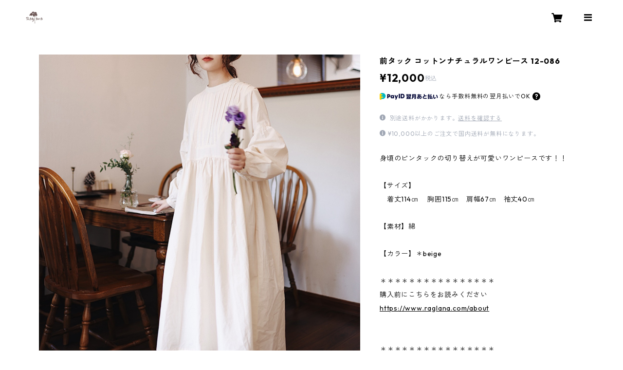

--- FILE ---
content_type: text/xml
request_url: https://sts.amazonaws.com/
body_size: 1675
content:
<AssumeRoleWithWebIdentityResponse xmlns="https://sts.amazonaws.com/doc/2011-06-15/">
  <AssumeRoleWithWebIdentityResult>
    <Audience>ap-northeast-1:e4b88464-c9e5-4cc8-8c4e-c61895b363f3</Audience>
    <AssumedRoleUser>
      <AssumedRoleId>AROAY3N7I4XDRV2Q577WH:web-identity</AssumedRoleId>
      <Arn>arn:aws:sts::608675882439:assumed-role/Cognito_DynamoPoolUnauth/web-identity</Arn>
    </AssumedRoleUser>
    <Provider>cognito-identity.amazonaws.com</Provider>
    <Credentials>
      <AccessKeyId>ASIAY3N7I4XDUQQ5UJKT</AccessKeyId>
      <SecretAccessKey>6RErxgDAaP/A2eziwXMSbKaJxj/qrwZDgvyEQ2nJ</SecretAccessKey>
      <SessionToken>FwoGZXIvYXdzECgaDMFcZj98QDsnkSAjXSKwAoIaycaFIeBuA8i8F9rmG2wB4kR5MPmGcGFKepmtCYwlE1rcN52yyJXMSPJQnNpY1gu1xdr88Gsql1S9lI1lX7GE4NDMFzk+y/AHU8RPhqgTVCvDsisu/RSGGEyxfC4XfXkViwPP2eHiUXwR2Y0SM/7wilSi7XPUPZb3tqkxamCV7DDASK7hzmYaJk6t4zN/+xfN1h+VdkdtTt3UR/koy4LHXvQhHTWwUGoN2d/[base64]/eHcXYtv6q9gJ2Y26WzfNSvRcuDiiJAB2YJkxAgx7q6BPokD7LBmZ+hleN5zUZfbCZ9MRpar/zVrmygFoWTsKTBCY5sL8qjD7UXHRcJNToJFNv4dpHIY4MOs5xDHuLMpPviO7HzMibGSfBqpcScY9xc5FdQ9JXg8oIfATN6bW0</SessionToken>
      <Expiration>2026-01-22T15:32:17Z</Expiration>
    </Credentials>
    <SubjectFromWebIdentityToken>ap-northeast-1:8db7e8e5-c7a6-c50f-1474-dc80d134a806</SubjectFromWebIdentityToken>
  </AssumeRoleWithWebIdentityResult>
  <ResponseMetadata>
    <RequestId>ac77d122-b3c6-465e-b2c7-951a8a840ebf</RequestId>
  </ResponseMetadata>
</AssumeRoleWithWebIdentityResponse>
